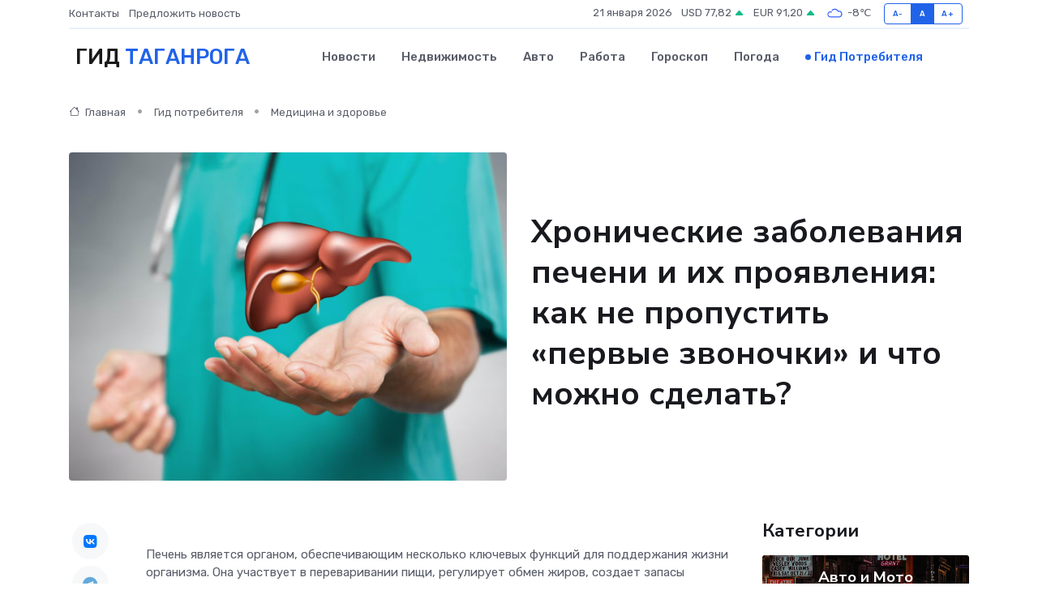

--- FILE ---
content_type: text/html; charset=UTF-8
request_url: https://taganrog-gid.ru/poleznoe/khronicheskie-zabolevanija-pecheni.htm
body_size: 12428
content:
<!DOCTYPE html>
<html lang="ru">
<head>
	<meta charset="utf-8">
	<meta name="csrf-token" content="Ap6xtBr18Gifhzf2BAGsPJM4P9JumxuOwLORVcVb">
    <meta http-equiv="X-UA-Compatible" content="IE=edge">
    <meta name="viewport" content="width=device-width, initial-scale=1">
    <title>Хронические заболевания печени и их проявления: как не пропустить «первые звоночки» и что можно сделать?</title>
    <meta name="description" property="description" content="Гид потребителя в Таганроге. Хронические заболевания печени и их проявления: как не пропустить «первые звоночки» и что можно сделать?">
    
    <meta property="fb:pages" content="105958871990207" />
    <link rel="shortcut icon" type="image/x-icon" href="https://taganrog-gid.ru/favicon.svg">
    <link rel="canonical" href="https://taganrog-gid.ru/poleznoe/khronicheskie-zabolevanija-pecheni.htm">
    <link rel="preconnect" href="https://fonts.gstatic.com">
    <link rel="dns-prefetch" href="https://fonts.googleapis.com">
    <link rel="dns-prefetch" href="https://pagead2.googlesyndication.com">
    <link rel="dns-prefetch" href="https://res.cloudinary.com">
    <link href="https://fonts.googleapis.com/css2?family=Nunito+Sans:wght@400;700&family=Rubik:wght@400;500;700&display=swap" rel="stylesheet">
    <link rel="stylesheet" type="text/css" href="https://taganrog-gid.ru/assets/font-awesome/css/all.min.css">
    <link rel="stylesheet" type="text/css" href="https://taganrog-gid.ru/assets/bootstrap-icons/bootstrap-icons.css">
    <link rel="stylesheet" type="text/css" href="https://taganrog-gid.ru/assets/tiny-slider/tiny-slider.css">
    <link rel="stylesheet" type="text/css" href="https://taganrog-gid.ru/assets/glightbox/css/glightbox.min.css">
    <link rel="stylesheet" type="text/css" href="https://taganrog-gid.ru/assets/plyr/plyr.css">
    <link id="style-switch" rel="stylesheet" type="text/css" href="https://taganrog-gid.ru/assets/css/style.css">
    <link rel="stylesheet" type="text/css" href="https://taganrog-gid.ru/assets/css/style2.css">

    <meta name="twitter:card" content="summary">
    <meta name="twitter:site" content="@mysite">
    <meta name="twitter:title" content="Хронические заболевания печени и их проявления: как не пропустить «первые звоночки» и что можно сделать?">
    <meta name="twitter:description" content="Гид потребителя в Таганроге. Хронические заболевания печени и их проявления: как не пропустить «первые звоночки» и что можно сделать?">
    <meta name="twitter:creator" content="@mysite">
    <meta name="twitter:image:src" content="https://taganrog-gid.ru/images/logo.gif">
    <meta name="twitter:domain" content="taganrog-gid.ru">
    <meta name="twitter:card" content="summary_large_image" /><meta name="twitter:image" content="https://taganrog-gid.ru/images/logo.gif">

    <meta property="og:url" content="http://taganrog-gid.ru/poleznoe/khronicheskie-zabolevanija-pecheni.htm">
    <meta property="og:title" content="Хронические заболевания печени и их проявления: как не пропустить «первые звоночки» и что можно сделать?">
    <meta property="og:description" content="Гид потребителя в Таганроге. Хронические заболевания печени и их проявления: как не пропустить «первые звоночки» и что можно сделать?">
    <meta property="og:type" content="website">
    <meta property="og:image" content="https://taganrog-gid.ru/images/logo.gif">
    <meta property="og:locale" content="ru_RU">
    <meta property="og:site_name" content="Гид Таганрога">
    

    <link rel="image_src" href="https://taganrog-gid.ru/images/logo.gif" />

    <link rel="alternate" type="application/rss+xml" href="https://taganrog-gid.ru/feed" title="Таганрог: гид, новости, афиша">
        <script async src="https://pagead2.googlesyndication.com/pagead/js/adsbygoogle.js"></script>
    <script>
        (adsbygoogle = window.adsbygoogle || []).push({
            google_ad_client: "ca-pub-0899253526956684",
            enable_page_level_ads: true
        });
    </script>
        
    
    
    
    <script>if (window.top !== window.self) window.top.location.replace(window.self.location.href);</script>
    <script>if(self != top) { top.location=document.location;}</script>

<!-- Google tag (gtag.js) -->
<script async src="https://www.googletagmanager.com/gtag/js?id=G-71VQP5FD0J"></script>
<script>
  window.dataLayer = window.dataLayer || [];
  function gtag(){dataLayer.push(arguments);}
  gtag('js', new Date());

  gtag('config', 'G-71VQP5FD0J');
</script>
</head>
<body>
<script type="text/javascript" > (function(m,e,t,r,i,k,a){m[i]=m[i]||function(){(m[i].a=m[i].a||[]).push(arguments)}; m[i].l=1*new Date();k=e.createElement(t),a=e.getElementsByTagName(t)[0],k.async=1,k.src=r,a.parentNode.insertBefore(k,a)}) (window, document, "script", "https://mc.yandex.ru/metrika/tag.js", "ym"); ym(54008155, "init", {}); ym(86840228, "init", { clickmap:true, trackLinks:true, accurateTrackBounce:true, webvisor:true });</script> <noscript><div><img src="https://mc.yandex.ru/watch/54008155" style="position:absolute; left:-9999px;" alt="" /><img src="https://mc.yandex.ru/watch/86840228" style="position:absolute; left:-9999px;" alt="" /></div></noscript>
<script type="text/javascript">
    new Image().src = "//counter.yadro.ru/hit?r"+escape(document.referrer)+((typeof(screen)=="undefined")?"":";s"+screen.width+"*"+screen.height+"*"+(screen.colorDepth?screen.colorDepth:screen.pixelDepth))+";u"+escape(document.URL)+";h"+escape(document.title.substring(0,150))+";"+Math.random();
</script>
<!-- Rating@Mail.ru counter -->
<script type="text/javascript">
var _tmr = window._tmr || (window._tmr = []);
_tmr.push({id: "3138453", type: "pageView", start: (new Date()).getTime()});
(function (d, w, id) {
  if (d.getElementById(id)) return;
  var ts = d.createElement("script"); ts.type = "text/javascript"; ts.async = true; ts.id = id;
  ts.src = "https://top-fwz1.mail.ru/js/code.js";
  var f = function () {var s = d.getElementsByTagName("script")[0]; s.parentNode.insertBefore(ts, s);};
  if (w.opera == "[object Opera]") { d.addEventListener("DOMContentLoaded", f, false); } else { f(); }
})(document, window, "topmailru-code");
</script><noscript><div>
<img src="https://top-fwz1.mail.ru/counter?id=3138453;js=na" style="border:0;position:absolute;left:-9999px;" alt="Top.Mail.Ru" />
</div></noscript>
<!-- //Rating@Mail.ru counter -->

<header class="navbar-light navbar-sticky header-static">
    <div class="navbar-top d-none d-lg-block small">
        <div class="container">
            <div class="d-md-flex justify-content-between align-items-center my-1">
                <!-- Top bar left -->
                <ul class="nav">
                    <li class="nav-item">
                        <a class="nav-link ps-0" href="https://taganrog-gid.ru/contacts">Контакты</a>
                    </li>
                    <li class="nav-item">
                        <a class="nav-link ps-0" href="https://taganrog-gid.ru/sendnews">Предложить новость</a>
                    </li>
                    
                </ul>
                <!-- Top bar right -->
                <div class="d-flex align-items-center">
                    
                    <ul class="list-inline mb-0 text-center text-sm-end me-3">
						<li class="list-inline-item">
							<span>21 января 2026</span>
						</li>
                        <li class="list-inline-item">
                            <a class="nav-link px-0" href="https://taganrog-gid.ru/currency">
                                <span>USD 77,82 <i class="bi bi-caret-up-fill text-success"></i></span>
                            </a>
						</li>
                        <li class="list-inline-item">
                            <a class="nav-link px-0" href="https://taganrog-gid.ru/currency">
                                <span>EUR 91,20 <i class="bi bi-caret-up-fill text-success"></i></span>
                            </a>
						</li>
						<li class="list-inline-item">
                            <a class="nav-link px-0" href="https://taganrog-gid.ru/pogoda">
                                <svg xmlns="http://www.w3.org/2000/svg" width="25" height="25" viewBox="0 0 30 30"><path fill="#315EFB" fill-rule="evenodd" d="M25.036 13.066a4.948 4.948 0 0 1 0 5.868A4.99 4.99 0 0 1 20.99 21H8.507a4.49 4.49 0 0 1-3.64-1.86 4.458 4.458 0 0 1 0-5.281A4.491 4.491 0 0 1 8.506 12c.686 0 1.37.159 1.996.473a.5.5 0 0 1 .16.766l-.33.399a.502.502 0 0 1-.598.132 2.976 2.976 0 0 0-3.346.608 3.007 3.007 0 0 0 .334 4.532c.527.396 1.177.59 1.836.59H20.94a3.54 3.54 0 0 0 2.163-.711 3.497 3.497 0 0 0 1.358-3.206 3.45 3.45 0 0 0-.706-1.727A3.486 3.486 0 0 0 20.99 12.5c-.07 0-.138.016-.208.02-.328.02-.645.085-.947.192a.496.496 0 0 1-.63-.287 4.637 4.637 0 0 0-.445-.874 4.495 4.495 0 0 0-.584-.733A4.461 4.461 0 0 0 14.998 9.5a4.46 4.46 0 0 0-3.177 1.318 2.326 2.326 0 0 0-.135.147.5.5 0 0 1-.592.131 5.78 5.78 0 0 0-.453-.19.5.5 0 0 1-.21-.79A5.97 5.97 0 0 1 14.998 8a5.97 5.97 0 0 1 4.237 1.757c.398.399.704.85.966 1.319.262-.042.525-.076.79-.076a4.99 4.99 0 0 1 4.045 2.066zM0 0v30V0zm30 0v30V0z"></path></svg>
                                <span>-8&#8451;</span>
                            </a>
						</li>
					</ul>

                    <!-- Font size accessibility START -->
                    <div class="btn-group me-2" role="group" aria-label="font size changer">
                        <input type="radio" class="btn-check" name="fntradio" id="font-sm">
                        <label class="btn btn-xs btn-outline-primary mb-0" for="font-sm">A-</label>

                        <input type="radio" class="btn-check" name="fntradio" id="font-default" checked>
                        <label class="btn btn-xs btn-outline-primary mb-0" for="font-default">A</label>

                        <input type="radio" class="btn-check" name="fntradio" id="font-lg">
                        <label class="btn btn-xs btn-outline-primary mb-0" for="font-lg">A+</label>
                    </div>

                    
                </div>
            </div>
            <!-- Divider -->
            <div class="border-bottom border-2 border-primary opacity-1"></div>
        </div>
    </div>

    <!-- Logo Nav START -->
    <nav class="navbar navbar-expand-lg">
        <div class="container">
            <!-- Logo START -->
            <a class="navbar-brand" href="https://taganrog-gid.ru" style="text-align: end;">
                
                			<span class="ms-2 fs-3 text-uppercase fw-normal">Гид <span style="color: #2163e8;">Таганрога</span></span>
                            </a>
            <!-- Logo END -->

            <!-- Responsive navbar toggler -->
            <button class="navbar-toggler ms-auto" type="button" data-bs-toggle="collapse"
                data-bs-target="#navbarCollapse" aria-controls="navbarCollapse" aria-expanded="false"
                aria-label="Toggle navigation">
                <span class="text-body h6 d-none d-sm-inline-block">Menu</span>
                <span class="navbar-toggler-icon"></span>
            </button>

            <!-- Main navbar START -->
            <div class="collapse navbar-collapse" id="navbarCollapse">
                <ul class="navbar-nav navbar-nav-scroll mx-auto">
                                        <li class="nav-item"> <a class="nav-link" href="https://taganrog-gid.ru/news">Новости</a></li>
                                        <li class="nav-item"> <a class="nav-link" href="https://taganrog-gid.ru/realty">Недвижимость</a></li>
                                        <li class="nav-item"> <a class="nav-link" href="https://taganrog-gid.ru/auto">Авто</a></li>
                                        <li class="nav-item"> <a class="nav-link" href="https://taganrog-gid.ru/job">Работа</a></li>
                                        <li class="nav-item"> <a class="nav-link" href="https://taganrog-gid.ru/horoscope">Гороскоп</a></li>
                                        <li class="nav-item"> <a class="nav-link" href="https://taganrog-gid.ru/pogoda">Погода</a></li>
                                        <li class="nav-item"> <a class="nav-link active" href="https://taganrog-gid.ru/poleznoe">Гид потребителя</a></li>
                                    </ul>
            </div>
            <!-- Main navbar END -->

            
        </div>
    </nav>
    <!-- Logo Nav END -->
</header>
    <main>
        <!-- =======================
                Main content START -->
        <section class="pt-3 pb-lg-5">
            <div class="container" data-sticky-container>
                <div class="row">
                    <!-- Main Post START -->
                    <div class="col-lg-9">
                        <!-- Categorie Detail START -->
                        <div class="mb-4">
                            <nav aria-label="breadcrumb" itemscope itemtype="http://schema.org/BreadcrumbList">
                                <ol class="breadcrumb breadcrumb-dots">
                                    <li class="breadcrumb-item" itemprop="itemListElement" itemscope itemtype="http://schema.org/ListItem"><a href="https://taganrog-gid.ru" title="Главная" itemprop="item"><i class="bi bi-house me-1"></i>
                                        <span itemprop="name">Главная</span></a><meta itemprop="position" content="1" />
                                    </li>
                                    <li class="breadcrumb-item" itemprop="itemListElement" itemscope itemtype="http://schema.org/ListItem"><a href="https://taganrog-gid.ru/poleznoe" title="Гид потребителя" itemprop="item"> <span itemprop="name">Гид потребителя</span></a><meta itemprop="position" content="2" />
                                    </li>
                                    <li class="breadcrumb-item" itemprop="itemListElement" itemscope itemtype="http://schema.org/ListItem"><a
                                            href="https://taganrog-gid.ru/poleznoe/categories/meditsina-i-zdorove.htm" title="Медицина и здоровье" itemprop="item"><span itemprop="name">Медицина и здоровье</span></a><meta itemprop="position" content="3" />
                                    </li>
                                </ol>
                            </nav>
                        </div>
                    </div>
                </div>
                <div class="row align-items-center">
                    <!-- Image -->
                    <div class="col-md-6 position-relative">
                                                <img class="rounded" src="https://res.cloudinary.com/cherepovetssu/image/upload/c_fill,w_600,h_450,q_auto/y2uvbdz5ul7deimumogc" alt="Хронические заболевания печени и их проявления: как не пропустить «первые звоночки» и что можно сделать?">
                                            </div>
                    <!-- Content -->
                    <div class="col-md-6 mt-4 mt-md-0">
                        
                        <h1 class="display-6">Хронические заболевания печени и их проявления: как не пропустить «первые звоночки» и что можно сделать?</h1>
                    </div>
                </div>
            </div>
        </section>
        <!-- =======================
        Main START -->
        <section class="pt-0">
            <div class="container position-relative" data-sticky-container>
                <div class="row">
                    <!-- Left sidebar START -->
                    <div class="col-md-1">
                        <div class="text-start text-lg-center mb-5" data-sticky data-margin-top="80" data-sticky-for="767">
                            <style>
                                .fa-vk::before {
                                    color: #07f;
                                }
                                .fa-telegram::before {
                                    color: #64a9dc;
                                }
                                .fa-facebook-square::before {
                                    color: #3b5998;
                                }
                                .fa-odnoklassniki-square::before {
                                    color: #eb722e;
                                }
                                .fa-twitter-square::before {
                                    color: #00aced;
                                }
                                .fa-whatsapp::before {
                                    color: #65bc54;
                                }
                                .fa-viber::before {
                                    color: #7b519d;
                                }
                                .fa-moimir svg {
                                    background-color: #168de2;
                                    height: 18px;
                                    width: 18px;
                                    background-size: 18px 18px;
                                    border-radius: 4px;
                                    margin-bottom: 2px;
                                }
                            </style>
                            <ul class="nav text-white-force">
                                <li class="nav-item">
                                    <a class="nav-link icon-md rounded-circle m-1 p-0 fs-5 bg-light" href="https://vk.com/share.php?url=https://taganrog-gid.ru/poleznoe/khronicheskie-zabolevanija-pecheni.htm&title=Хронические заболевания печени и их проявления: как не пропустить «первые звоночки» и что можно сделать?&utm_source=share" rel="nofollow" target="_blank">
                                        <i class="fab fa-vk align-middle text-body"></i>
                                    </a>
                                </li>
                                <li class="nav-item">
                                    <a class="nav-link icon-md rounded-circle m-1 p-0 fs-5 bg-light" href="https://t.me/share/url?url=https://taganrog-gid.ru/poleznoe/khronicheskie-zabolevanija-pecheni.htm&text=Хронические заболевания печени и их проявления: как не пропустить «первые звоночки» и что можно сделать?&utm_source=share" rel="nofollow" target="_blank">
                                        <i class="fab fa-telegram align-middle text-body"></i>
                                    </a>
                                </li>
                                <li class="nav-item">
                                    <a class="nav-link icon-md rounded-circle m-1 p-0 fs-5 bg-light" href="https://connect.ok.ru/offer?url=https://taganrog-gid.ru/poleznoe/khronicheskie-zabolevanija-pecheni.htm&title=Хронические заболевания печени и их проявления: как не пропустить «первые звоночки» и что можно сделать?&utm_source=share" rel="nofollow" target="_blank">
                                        <i class="fab fa-odnoklassniki-square align-middle text-body"></i>
                                    </a>
                                </li>
                                <li class="nav-item">
                                    <a class="nav-link icon-md rounded-circle m-1 p-0 fs-5 bg-light" href="https://www.facebook.com/sharer.php?src=sp&u=https://taganrog-gid.ru/poleznoe/khronicheskie-zabolevanija-pecheni.htm&title=Хронические заболевания печени и их проявления: как не пропустить «первые звоночки» и что можно сделать?&utm_source=share" rel="nofollow" target="_blank">
                                        <i class="fab fa-facebook-square align-middle text-body"></i>
                                    </a>
                                </li>
                                <li class="nav-item">
                                    <a class="nav-link icon-md rounded-circle m-1 p-0 fs-5 bg-light" href="https://twitter.com/intent/tweet?text=Хронические заболевания печени и их проявления: как не пропустить «первые звоночки» и что можно сделать?&url=https://taganrog-gid.ru/poleznoe/khronicheskie-zabolevanija-pecheni.htm&utm_source=share" rel="nofollow" target="_blank">
                                        <i class="fab fa-twitter-square align-middle text-body"></i>
                                    </a>
                                </li>
                                <li class="nav-item">
                                    <a class="nav-link icon-md rounded-circle m-1 p-0 fs-5 bg-light" href="https://api.whatsapp.com/send?text=Хронические заболевания печени и их проявления: как не пропустить «первые звоночки» и что можно сделать? https://taganrog-gid.ru/poleznoe/khronicheskie-zabolevanija-pecheni.htm&utm_source=share" rel="nofollow" target="_blank">
                                        <i class="fab fa-whatsapp align-middle text-body"></i>
                                    </a>
                                </li>
                                <li class="nav-item">
                                    <a class="nav-link icon-md rounded-circle m-1 p-0 fs-5 bg-light" href="viber://forward?text=Хронические заболевания печени и их проявления: как не пропустить «первые звоночки» и что можно сделать? https://taganrog-gid.ru/poleznoe/khronicheskie-zabolevanija-pecheni.htm&utm_source=share" rel="nofollow" target="_blank">
                                        <i class="fab fa-viber align-middle text-body"></i>
                                    </a>
                                </li>
                                <li class="nav-item">
                                    <a class="nav-link icon-md rounded-circle m-1 p-0 fs-5 bg-light" href="https://connect.mail.ru/share?url=https://taganrog-gid.ru/poleznoe/khronicheskie-zabolevanija-pecheni.htm&title=Хронические заболевания печени и их проявления: как не пропустить «первые звоночки» и что можно сделать?&utm_source=share" rel="nofollow" target="_blank">
                                        <i class="fab fa-moimir align-middle text-body"><svg viewBox='0 0 24 24' xmlns='http://www.w3.org/2000/svg'><path d='M8.889 9.667a1.333 1.333 0 100-2.667 1.333 1.333 0 000 2.667zm6.222 0a1.333 1.333 0 100-2.667 1.333 1.333 0 000 2.667zm4.77 6.108l-1.802-3.028a.879.879 0 00-1.188-.307.843.843 0 00-.313 1.166l.214.36a6.71 6.71 0 01-4.795 1.996 6.711 6.711 0 01-4.792-1.992l.217-.364a.844.844 0 00-.313-1.166.878.878 0 00-1.189.307l-1.8 3.028a.844.844 0 00.312 1.166.88.88 0 001.189-.307l.683-1.147a8.466 8.466 0 005.694 2.18 8.463 8.463 0 005.698-2.184l.685 1.151a.873.873 0 001.189.307.844.844 0 00.312-1.166z' fill='#FFF' fill-rule='evenodd'/></svg></i>
                                    </a>
                                </li>
                            </ul>
                        </div>
                    </div>
                    <!-- Left sidebar END -->

                    <!-- Main Content START -->
                    <div class="col-md-10 col-lg-8 mb-5">
                        <div class="mb-4">
                                                    </div>
                        <div itemscope itemtype="http://schema.org/Article">
                            <meta itemprop="headline" content="Хронические заболевания печени и их проявления: как не пропустить «первые звоночки» и что можно сделать?">
                            <meta itemprop="identifier" content="https://taganrog-gid.ru/837">
                            <span itemprop="articleBody"><p>Печень является органом, обеспечивающим несколько ключевых функций для поддержания жизни организма. Она участвует в переваривании пищи, регулирует обмен жиров, создает запасы гликогена, витаминов и микроэлементов, помогает синтезировать ряд гормонов, белков и ферментов. Кроме того, печень выполняет важную функцию очистки организма от различных токсинов и аллергенов. Важно следить за ее состоянием на протяжении всей жизни, так как даже незначительные нарушения в ее работе могут серьезно повлиять на здоровье. В данной публикации мы рассмотрим хронические заболевания печени, их признаки и методы лечения.</p>
<p>Хронические заболевания печени можно разделить на два типа: приобретенные и генетически обусловленные. К первым относится большинство случаев их возникновения, а вот генетические патологии, которые также являются наследственными, становятся причиной лишь у небольшого количества людей.</p>

<p>Среди генетических заболеваний наиболее распространенными являются:</p>

<ol>
  <li>Болезнь Вильсона — Коновалова. Это врожденное критическое нарушение метаболизма меди, которое чаще всего проявляется в юном возрасте. Она вызывает накопление меди в печени и может привести к ее фиброзу, последующему циррозу, а также отложению меди в глазах, почках и головном мозге, что может вызвать неврологические и психологические нарушения. &laquo;Кольцо Кайзера-Флейшера&raquo;, появление которого свидетельствует о наличии данного заболевания, представляет собой отложения зеленовато-бурого пигмента вокруг роговицы.</li>

  <li>Гемохроматоз. При данном наследственном заболевании в организме накапливается железо, что может повлечь за собой негативные последствия для сердца, поджелудочной железы, эндокринной системы и печени. Кожа, слизистые оболочки и глаза могут приобрести серый цвет с коричневатым оттенком. Гемохроматоз также может привести к циррозу, сердечной недостаточности и сахарному диабету.</li>

  <li>Синдром Жильбера. Это генетическая патология, заключающаяся в нарушении функции печени по обезвреживанию непрямого билирубина, что может приводить к желтухе. Однако в некоторых случаях болезнь может не проявляться вообще. Проявление симптомов этой болезни может вызвать множество факторов, от травмы и инфекции до стрессов и экстремальных диет. К счастью, данный синдром легко купируется.</li>
</ol>

<p>Помимо генетически обусловленных, имеются и другие хронические заболевания печени, возникающие вследствие воздействия негативных факторов внешней среды и образа жизни.</p>
<p>Какие распространенные заболевания печени могут возникнуть?</p>
<p>Некоторые заболевания печени могут возникнуть из-за различных причин, включая плохие привычки и лекарственное лечение. Рассмотрим некоторые из них:</p>
<ul>
  <li>Неалкогольная жировая болезнь печени (НАЖБП). Это заболевание происходит при накоплении жира в клетках печени, что может вызвать воспаление и разрушение клеток. Хотя алкогольный гепатоз демонстрирует сходные симптомы, в случае НАЖБП причина возникновения заболевания не связана с употреблением алкоголя. НАЖБП может привести к циррозу, если не будет соответствующего лечения. По данным Всероссийского эпидемиологического исследования, проводившегося в 2013-2014 годах, в 16 городах России НАЖБП была обнаружена у 37,3% населения страны. Люди с ожирением, сахарным диабетом второго типа, а также инсулинорезистентностью находятся в группе риска. Для лечения НАЖБП можно применять специальную диету и препараты, которые облегчают сахароснижение. Первые симптомы заболевания могут не проявляться, но при усугублении его проявляется болью в правом подреберье, беспокоят повышенная утомляемость и слабость. Отсутствие лечения НАЖБП может привести к циррозу печени.</li>
  <li>Алкогольная болезнь печени. Эта болезнь возникает у 90% людей, злоупотребляющих алкоголем на протяжении длительного времени. Также, как и в случае НАЖБП, при алкогольной болезни печени жир накапливается в клетках печени, что приводит к их замене. С запущенной формой заболевания возникает цирроз, который является необратимым замещением паренхиматозной ткани, состоящей из ячеек эпителия и являющейся основным структурно-функциональным элементом органа, а также фиброзной соединительной тканью (стромой). Осложнения цирроза могут привести к раку печени, печеночной неполноценности и кровотечению пищевода (что может привести к летальному исходу). Алкогольная болезнь печени в основном поражает мужчин, но у женщин заболевание прогрессирует быстрее. Ее симптомы включают пониженный аппетит, тошноту и боль в правом подреберье. Для лечения необходимо полностью отказаться от употребления алкоголя и использовать препараты, которые помогают восстановить печень.</li>
  <li>Вирусные гепатиты B и C. Эти заболевания широко распространены и передаются через кровь и половые контакты. Оба вируса могут незаметно развиваться в организме в течение полугода, а симптомы осложнений могут включать тошноту, слабость, быструю утомляемость, пожелтение кожи и белков глаз, а также потемнение мочи. При невыполнении соответствующей терапии заболевания могут стать хроническими. Дети первого года жизни наиболее подвержены развитию этих вирусных гепатитов, поэтому во многих странах немедленно после рождения ребенку делают специализированные прививки. Опасность для организма могут представлять цирроз печени, недостаточность печени и рак печени.</li>
  <li>Лекарственные поражения печени. Иногда лечение одного заболевания может вызвать появление другого. Существует более тысячи гепатотоксичных препаратов, и не все из них являются сильнодействующими антибиотиками. Например, ацетилсалициловая кислота и парацетамол могут негативно воздействовать на печень при продолжительном употреблении. Дозирование и противопоказания должны строго соблюдаться при приеме любого лекарства, как бы «безобидного» оно не казалось. Важно не заниматься самолечением и общаться с врачом, чтобы избежать лекарственных поражений печени.</li>
</ul>
<h1>Профилактика, лечение и факторы риска для заболеваний печени</h1>

<p>Заболевания печени могут быть как наследственными, так и вызванными несколькими внешними факторами. Если у вас есть родственник с хроническим заболеванием печени, то важно регулярно проходить обследование и сдачу анализов для временного выявления подобного заболевания. В то же время, некоторые люди могут столкнуться с хроническими диффузными заболеваниями печени без каких-либо наследственных факторов. Давайте разберемся, какие факторы могут повлиять на заболевание печени, а также способы профилактики и лечения.</p>

<p>Алкогольный недуг самый распространенный из всех причин, вызывающих болезни печени. Никто не думает, что умеренное употребление алкоголя может быть опасно для здоровья, но это далеко не так. Как только вы выпьете алкоголя, печень начинает обрабатывать его, что создает дополнительную нагрузку на организм. Даже после умеренного застолья нужно дать печени регенерироваться. Лучше всего избегать употребления алкоголя, чтобы позволить печени оставаться здоровой. В России статистика показывает, что более 40% населения подвержены риску возникновения алкогольного недуга.</p>

<p>Токсичные лекарства (например, антибиотики) могут повреждать печень. Чтобы избежать таких проблем, стоит внимательно прочитать побочные действия любого лекарства и при необходимости начать прием препаратов для поддержания печени. Однако лучше всего проконсультироваться с врачом перед началом приема любого средства.</p>

<p>Неправильное питание также является фактором риска для болезней печени. Мы часто едим гораздо больше, чем наш организм сможет переварить, что приводит к сбоям пищеварительной системы. Чтобы предотвратить эту проблему, следует уменьшить количество жирной пищи в рационе. При хронических заболеваниях печени необходимо последовать диете № 5, исключив из рациона жирную, острую и жареную пищу, а также кислые овощи и фрукты.</p>

<p>Как решить эти проблемы? Все начинается с изменения образа жизни. Веселиться и отдыхать можно и без алкоголя, а питаться можно здоровой пищей, которой на сегодняшний день предостаточно на рынке. При первых симптомах заболевания необходимо обратиться к врачу, который определит характер и стадию заболевания и назначит соответствующую терапию.</p>

<p>Препараты для лечения заболеваний печени сильнодействующие и отпускаются по рецепту. Однако есть также препараты для предупреждения болезней печени, которые подходят людям с высоким риском заболевания. Важно помнить, что любые лекарства должны использоваться только по назначению врача.</p>

<p>Болезнь печени лучше предупредить, чем лечить последствия. В интернете можно найти много народных рецептов для очищения организма, но в таком серьезном вопросе лучше обратиться к фармакологии. На рынке существует множество проверенных препаратов, которые помогут сохранить здоровье печени.</p>

<p>Фото: freepik.com</p></span>
                        </div>
                        <!-- Comments START -->
                        <div class="mt-5">
                            <h3>Комментарии (0)</h3>
                        </div>
                        <!-- Comments END -->
                        <!-- Reply START -->
                        <div>
                            <h3>Добавить комментарий</h3>
                            <small>Ваш email не публикуется. Обязательные поля отмечены *</small>
                            <form class="row g-3 mt-2">
                                <div class="col-md-6">
                                    <label class="form-label">Имя *</label>
                                    <input type="text" class="form-control" aria-label="First name">
                                </div>
                                <div class="col-md-6">
                                    <label class="form-label">Email *</label>
                                    <input type="email" class="form-control">
                                </div>
                                <div class="col-12">
                                    <label class="form-label">Текст комментария *</label>
                                    <textarea class="form-control" rows="3"></textarea>
                                </div>
                                <div class="col-12">
                                    <button type="submit" class="btn btn-primary">Оставить комментарий</button>
                                </div>
                            </form>
                        </div>
                        <!-- Reply END -->
                    </div>
                    <!-- Main Content END -->
                    <!-- Right sidebar START -->
                    <div class="col-lg-3 d-none d-lg-block">
                        <div data-sticky data-margin-top="80" data-sticky-for="991">
                            <!-- Categories -->
                            <div>
                                <h4 class="mb-3">Категории</h4>
                                                                    <!-- Category item -->
                                    <div class="text-center mb-3 card-bg-scale position-relative overflow-hidden rounded"
                                        style="background-image:url(https://taganrog-gid.ru/assets/images/blog/4by3/01.jpg); background-position: center left; background-size: cover;">
                                        <div class="bg-dark-overlay-4 p-3">
                                            <a href="https://taganrog-gid.ru/poleznoe/categories/avto-i-moto.htm"
                                                class="stretched-link btn-link fw-bold text-white h5">Авто и Мото</a>
                                        </div>
                                    </div>
                                                                    <!-- Category item -->
                                    <div class="text-center mb-3 card-bg-scale position-relative overflow-hidden rounded"
                                        style="background-image:url(https://taganrog-gid.ru/assets/images/blog/4by3/05.jpg); background-position: center left; background-size: cover;">
                                        <div class="bg-dark-overlay-4 p-3">
                                            <a href="https://taganrog-gid.ru/poleznoe/categories/delovoi-mir.htm"
                                                class="stretched-link btn-link fw-bold text-white h5">Деловой мир</a>
                                        </div>
                                    </div>
                                                                    <!-- Category item -->
                                    <div class="text-center mb-3 card-bg-scale position-relative overflow-hidden rounded"
                                        style="background-image:url(https://taganrog-gid.ru/assets/images/blog/4by3/05.jpg); background-position: center left; background-size: cover;">
                                        <div class="bg-dark-overlay-4 p-3">
                                            <a href="https://taganrog-gid.ru/poleznoe/categories/dom-i-semja.htm"
                                                class="stretched-link btn-link fw-bold text-white h5">Дом и семья</a>
                                        </div>
                                    </div>
                                                                    <!-- Category item -->
                                    <div class="text-center mb-3 card-bg-scale position-relative overflow-hidden rounded"
                                        style="background-image:url(https://taganrog-gid.ru/assets/images/blog/4by3/08.jpg); background-position: center left; background-size: cover;">
                                        <div class="bg-dark-overlay-4 p-3">
                                            <a href="https://taganrog-gid.ru/poleznoe/categories/zakonodatelstvo-i-pravo.htm"
                                                class="stretched-link btn-link fw-bold text-white h5">Законодательство и право</a>
                                        </div>
                                    </div>
                                                                    <!-- Category item -->
                                    <div class="text-center mb-3 card-bg-scale position-relative overflow-hidden rounded"
                                        style="background-image:url(https://taganrog-gid.ru/assets/images/blog/4by3/02.jpg); background-position: center left; background-size: cover;">
                                        <div class="bg-dark-overlay-4 p-3">
                                            <a href="https://taganrog-gid.ru/poleznoe/categories/lichnye-dengi.htm"
                                                class="stretched-link btn-link fw-bold text-white h5">Личные деньги</a>
                                        </div>
                                    </div>
                                                                    <!-- Category item -->
                                    <div class="text-center mb-3 card-bg-scale position-relative overflow-hidden rounded"
                                        style="background-image:url(https://taganrog-gid.ru/assets/images/blog/4by3/09.jpg); background-position: center left; background-size: cover;">
                                        <div class="bg-dark-overlay-4 p-3">
                                            <a href="https://taganrog-gid.ru/poleznoe/categories/meditsina-i-zdorove.htm"
                                                class="stretched-link btn-link fw-bold text-white h5">Медицина и здоровье</a>
                                        </div>
                                    </div>
                                                                    <!-- Category item -->
                                    <div class="text-center mb-3 card-bg-scale position-relative overflow-hidden rounded"
                                        style="background-image:url(https://taganrog-gid.ru/assets/images/blog/4by3/08.jpg); background-position: center left; background-size: cover;">
                                        <div class="bg-dark-overlay-4 p-3">
                                            <a href="https://taganrog-gid.ru/poleznoe/categories/moda-i-stil.htm"
                                                class="stretched-link btn-link fw-bold text-white h5">Мода и стиль</a>
                                        </div>
                                    </div>
                                                                    <!-- Category item -->
                                    <div class="text-center mb-3 card-bg-scale position-relative overflow-hidden rounded"
                                        style="background-image:url(https://taganrog-gid.ru/assets/images/blog/4by3/03.jpg); background-position: center left; background-size: cover;">
                                        <div class="bg-dark-overlay-4 p-3">
                                            <a href="https://taganrog-gid.ru/poleznoe/categories/nedvizhimost.htm"
                                                class="stretched-link btn-link fw-bold text-white h5">Недвижимость</a>
                                        </div>
                                    </div>
                                                                    <!-- Category item -->
                                    <div class="text-center mb-3 card-bg-scale position-relative overflow-hidden rounded"
                                        style="background-image:url(https://taganrog-gid.ru/assets/images/blog/4by3/08.jpg); background-position: center left; background-size: cover;">
                                        <div class="bg-dark-overlay-4 p-3">
                                            <a href="https://taganrog-gid.ru/poleznoe/categories/novye-tekhnologii.htm"
                                                class="stretched-link btn-link fw-bold text-white h5">Новые технологии</a>
                                        </div>
                                    </div>
                                                                    <!-- Category item -->
                                    <div class="text-center mb-3 card-bg-scale position-relative overflow-hidden rounded"
                                        style="background-image:url(https://taganrog-gid.ru/assets/images/blog/4by3/05.jpg); background-position: center left; background-size: cover;">
                                        <div class="bg-dark-overlay-4 p-3">
                                            <a href="https://taganrog-gid.ru/poleznoe/categories/obrazovanie.htm"
                                                class="stretched-link btn-link fw-bold text-white h5">Образование</a>
                                        </div>
                                    </div>
                                                                    <!-- Category item -->
                                    <div class="text-center mb-3 card-bg-scale position-relative overflow-hidden rounded"
                                        style="background-image:url(https://taganrog-gid.ru/assets/images/blog/4by3/06.jpg); background-position: center left; background-size: cover;">
                                        <div class="bg-dark-overlay-4 p-3">
                                            <a href="https://taganrog-gid.ru/poleznoe/categories/prazdniki-i-meroprijatija.htm"
                                                class="stretched-link btn-link fw-bold text-white h5">Праздники и мероприятия</a>
                                        </div>
                                    </div>
                                                                    <!-- Category item -->
                                    <div class="text-center mb-3 card-bg-scale position-relative overflow-hidden rounded"
                                        style="background-image:url(https://taganrog-gid.ru/assets/images/blog/4by3/04.jpg); background-position: center left; background-size: cover;">
                                        <div class="bg-dark-overlay-4 p-3">
                                            <a href="https://taganrog-gid.ru/poleznoe/categories/promyshlennost-i-proizvodstvo.htm"
                                                class="stretched-link btn-link fw-bold text-white h5">Промышленность и производство</a>
                                        </div>
                                    </div>
                                                                    <!-- Category item -->
                                    <div class="text-center mb-3 card-bg-scale position-relative overflow-hidden rounded"
                                        style="background-image:url(https://taganrog-gid.ru/assets/images/blog/4by3/05.jpg); background-position: center left; background-size: cover;">
                                        <div class="bg-dark-overlay-4 p-3">
                                            <a href="https://taganrog-gid.ru/poleznoe/categories/puteshestvija-i-turizm.htm"
                                                class="stretched-link btn-link fw-bold text-white h5">Путешествия и туризм</a>
                                        </div>
                                    </div>
                                                                    <!-- Category item -->
                                    <div class="text-center mb-3 card-bg-scale position-relative overflow-hidden rounded"
                                        style="background-image:url(https://taganrog-gid.ru/assets/images/blog/4by3/05.jpg); background-position: center left; background-size: cover;">
                                        <div class="bg-dark-overlay-4 p-3">
                                            <a href="https://taganrog-gid.ru/poleznoe/categories/razvlechenija-i-otdykh.htm"
                                                class="stretched-link btn-link fw-bold text-white h5">Развлечения и отдых</a>
                                        </div>
                                    </div>
                                                                    <!-- Category item -->
                                    <div class="text-center mb-3 card-bg-scale position-relative overflow-hidden rounded"
                                        style="background-image:url(https://taganrog-gid.ru/assets/images/blog/4by3/05.jpg); background-position: center left; background-size: cover;">
                                        <div class="bg-dark-overlay-4 p-3">
                                            <a href="https://taganrog-gid.ru/poleznoe/categories/sport.htm"
                                                class="stretched-link btn-link fw-bold text-white h5">Спорт и ЗОЖ</a>
                                        </div>
                                    </div>
                                                                    <!-- Category item -->
                                    <div class="text-center mb-3 card-bg-scale position-relative overflow-hidden rounded"
                                        style="background-image:url(https://taganrog-gid.ru/assets/images/blog/4by3/08.jpg); background-position: center left; background-size: cover;">
                                        <div class="bg-dark-overlay-4 p-3">
                                            <a href="https://taganrog-gid.ru/poleznoe/categories/tovary-i-uslugi.htm"
                                                class="stretched-link btn-link fw-bold text-white h5">Товары и услуги</a>
                                        </div>
                                    </div>
                                                            </div>
                        </div>
                    </div>
                    <!-- Right sidebar END -->
                </div>
        </section>
    </main>
<footer class="bg-dark pt-5">
    
    <!-- Footer copyright START -->
    <div class="bg-dark-overlay-3 mt-5">
        <div class="container">
            <div class="row align-items-center justify-content-md-between py-4">
                <div class="col-md-6">
                    <!-- Copyright -->
                    <div class="text-center text-md-start text-primary-hover text-muted">
                        &#169;2026 Таганрог. Все права защищены.
                    </div>
                </div>
                
            </div>
        </div>
    </div>
    <!-- Footer copyright END -->
    <script type="application/ld+json">
        {"@context":"https:\/\/schema.org","@type":"Organization","name":"\u0422\u0430\u0433\u0430\u043d\u0440\u043e\u0433 - \u0433\u0438\u0434, \u043d\u043e\u0432\u043e\u0441\u0442\u0438, \u0430\u0444\u0438\u0448\u0430","url":"https:\/\/taganrog-gid.ru","sameAs":["https:\/\/vk.com\/public207936169","https:\/\/t.me\/taganrog_gid"]}
    </script>
</footer>
<!-- Back to top -->
<div class="back-top"><i class="bi bi-arrow-up-short"></i></div>
<script src="https://taganrog-gid.ru/assets/bootstrap/js/bootstrap.bundle.min.js"></script>
<script src="https://taganrog-gid.ru/assets/tiny-slider/tiny-slider.js"></script>
<script src="https://taganrog-gid.ru/assets/sticky-js/sticky.min.js"></script>
<script src="https://taganrog-gid.ru/assets/glightbox/js/glightbox.min.js"></script>
<script src="https://taganrog-gid.ru/assets/plyr/plyr.js"></script>
<script src="https://taganrog-gid.ru/assets/js/functions.js"></script>
<script src="https://yastatic.net/share2/share.js" async></script>
<script defer src="https://static.cloudflareinsights.com/beacon.min.js/vcd15cbe7772f49c399c6a5babf22c1241717689176015" integrity="sha512-ZpsOmlRQV6y907TI0dKBHq9Md29nnaEIPlkf84rnaERnq6zvWvPUqr2ft8M1aS28oN72PdrCzSjY4U6VaAw1EQ==" data-cf-beacon='{"version":"2024.11.0","token":"0aeccd4be7e64e268d78ad9676daf49c","r":1,"server_timing":{"name":{"cfCacheStatus":true,"cfEdge":true,"cfExtPri":true,"cfL4":true,"cfOrigin":true,"cfSpeedBrain":true},"location_startswith":null}}' crossorigin="anonymous"></script>
</body>
</html>


--- FILE ---
content_type: text/html; charset=utf-8
request_url: https://www.google.com/recaptcha/api2/aframe
body_size: 263
content:
<!DOCTYPE HTML><html><head><meta http-equiv="content-type" content="text/html; charset=UTF-8"></head><body><script nonce="WIuibyttcc6Hx0rNotbT0A">/** Anti-fraud and anti-abuse applications only. See google.com/recaptcha */ try{var clients={'sodar':'https://pagead2.googlesyndication.com/pagead/sodar?'};window.addEventListener("message",function(a){try{if(a.source===window.parent){var b=JSON.parse(a.data);var c=clients[b['id']];if(c){var d=document.createElement('img');d.src=c+b['params']+'&rc='+(localStorage.getItem("rc::a")?sessionStorage.getItem("rc::b"):"");window.document.body.appendChild(d);sessionStorage.setItem("rc::e",parseInt(sessionStorage.getItem("rc::e")||0)+1);localStorage.setItem("rc::h",'1768963432368');}}}catch(b){}});window.parent.postMessage("_grecaptcha_ready", "*");}catch(b){}</script></body></html>